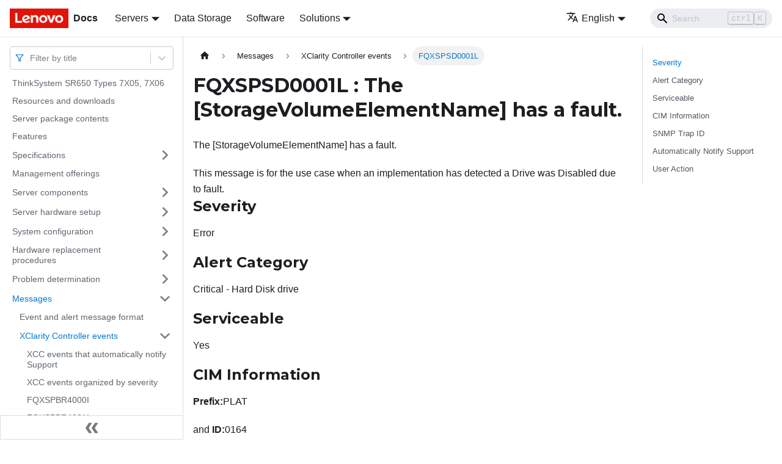

--- FILE ---
content_type: application/javascript
request_url: https://pubs.lenovo.com/sr650/assets/js/445bc70c.c1566e81.js
body_size: 16
content:
"use strict";(self.webpackChunkdocs_importer=self.webpackChunkdocs_importer||[]).push([[49881],{83769:e=>{e.exports=JSON.parse('{"name":"docusaurus-plugin-content-docs","id":"default"}')}}]);

--- FILE ---
content_type: application/javascript
request_url: https://pubs.lenovo.com/sr650/assets/js/0e35047d.0dd27035.js
body_size: 1859
content:
"use strict";(self.webpackChunkdocs_importer=self.webpackChunkdocs_importer||[]).push([[98685],{3905:(e,t,r)=>{r.d(t,{Zo:()=>u,kt:()=>d});var a=r(67294);function n(e,t,r){return t in e?Object.defineProperty(e,t,{value:r,enumerable:!0,configurable:!0,writable:!0}):e[t]=r,e}function o(e,t){var r=Object.keys(e);if(Object.getOwnPropertySymbols){var a=Object.getOwnPropertySymbols(e);t&&(a=a.filter((function(t){return Object.getOwnPropertyDescriptor(e,t).enumerable}))),r.push.apply(r,a)}return r}function l(e){for(var t=1;t<arguments.length;t++){var r=null!=arguments[t]?arguments[t]:{};t%2?o(Object(r),!0).forEach((function(t){n(e,t,r[t])})):Object.getOwnPropertyDescriptors?Object.defineProperties(e,Object.getOwnPropertyDescriptors(r)):o(Object(r)).forEach((function(t){Object.defineProperty(e,t,Object.getOwnPropertyDescriptor(r,t))}))}return e}function i(e,t){if(null==e)return{};var r,a,n=function(e,t){if(null==e)return{};var r,a,n={},o=Object.keys(e);for(a=0;a<o.length;a++)r=o[a],t.indexOf(r)>=0||(n[r]=e[r]);return n}(e,t);if(Object.getOwnPropertySymbols){var o=Object.getOwnPropertySymbols(e);for(a=0;a<o.length;a++)r=o[a],t.indexOf(r)>=0||Object.prototype.propertyIsEnumerable.call(e,r)&&(n[r]=e[r])}return n}var c=a.createContext({}),s=function(e){var t=a.useContext(c),r=t;return e&&(r="function"==typeof e?e(t):l(l({},t),e)),r},u=function(e){var t=s(e.components);return a.createElement(c.Provider,{value:t},e.children)},p="mdxType",m={inlineCode:"code",wrapper:function(e){var t=e.children;return a.createElement(a.Fragment,{},t)}},f=a.forwardRef((function(e,t){var r=e.components,n=e.mdxType,o=e.originalType,c=e.parentName,u=i(e,["components","mdxType","originalType","parentName"]),p=s(r),f=n,d=p["".concat(c,".").concat(f)]||p[f]||m[f]||o;return r?a.createElement(d,l(l({ref:t},u),{},{components:r})):a.createElement(d,l({ref:t},u))}));function d(e,t){var r=arguments,n=t&&t.mdxType;if("string"==typeof e||n){var o=r.length,l=new Array(o);l[0]=f;var i={};for(var c in t)hasOwnProperty.call(t,c)&&(i[c]=t[c]);i.originalType=e,i[p]="string"==typeof e?e:n,l[1]=i;for(var s=2;s<o;s++)l[s]=r[s];return a.createElement.apply(null,l)}return a.createElement.apply(null,r)}f.displayName="MDXCreateElement"},83940:(e,t,r)=>{r.r(t),r.d(t,{assets:()=>u,contentTitle:()=>c,default:()=>d,frontMatter:()=>i,metadata:()=>s,toc:()=>p});r(67294);var a=r(3905);function n(e,t,r){return t in e?Object.defineProperty(e,t,{value:r,enumerable:!0,configurable:!0,writable:!0}):e[t]=r,e}function o(e,t){return t=null!=t?t:{},Object.getOwnPropertyDescriptors?Object.defineProperties(e,Object.getOwnPropertyDescriptors(t)):function(e,t){var r=Object.keys(e);if(Object.getOwnPropertySymbols){var a=Object.getOwnPropertySymbols(e);t&&(a=a.filter((function(t){return Object.getOwnPropertyDescriptor(e,t).enumerable}))),r.push.apply(r,a)}return r}(Object(t)).forEach((function(r){Object.defineProperty(e,r,Object.getOwnPropertyDescriptor(t,r))})),e}function l(e,t){if(null==e)return{};var r,a,n=function(e,t){if(null==e)return{};var r,a,n={},o=Object.keys(e);for(a=0;a<o.length;a++)r=o[a],t.indexOf(r)>=0||(n[r]=e[r]);return n}(e,t);if(Object.getOwnPropertySymbols){var o=Object.getOwnPropertySymbols(e);for(a=0;a<o.length;a++)r=o[a],t.indexOf(r)>=0||Object.prototype.propertyIsEnumerable.call(e,r)&&(n[r]=e[r])}return n}const i={slug:"/FQXSPSD0001L",title:"FQXSPSD0001L : The [StorageVolumeElementName] has a fault.",hide_title:!0,description:"The [StorageVolumeElementName] has a fault."},c="FQXSPSD0001L : The [StorageVolumeElementName] has a fault.",s={unversionedId:"FQXSPSD0001L",id:"FQXSPSD0001L",title:"FQXSPSD0001L : The [StorageVolumeElementName] has a fault.",description:"The [StorageVolumeElementName] has a fault.",source:"@site/docs/FQXSPSD0001L.mdx",sourceDirName:".",slug:"/FQXSPSD0001L",permalink:"/sr650/FQXSPSD0001L",draft:!1,tags:[],version:"current",frontMatter:{slug:"/FQXSPSD0001L",title:"FQXSPSD0001L : The [StorageVolumeElementName] has a fault.",hide_title:!0,description:"The [StorageVolumeElementName] has a fault."},sidebar:"docs",previous:{title:"FQXSPSD0001I : The [StorageVolumeElementName] Drive [arg1] in the enclosure/chassis(MTM-SN: [arg2]) has been added.",permalink:"/sr650/FQXSPSD0001I"},next:{title:"FQXSPSD0002G : Failure Predicted on [StorageVolumeElementName] for array [ComputerSystemElementName].",permalink:"/sr650/FQXSPSD0002G"}},u={},p=[{value:"Severity",id:"severity",level:2},{value:"Alert Category",id:"alert-category",level:2},{value:"Serviceable",id:"serviceable",level:2},{value:"CIM Information",id:"cim-information",level:2},{value:"SNMP Trap ID",id:"snmp-trap-id",level:2},{value:"Automatically Notify Support",id:"automatically-notify-support",level:2},{value:"User Action",id:"user-action",level:2}],m={toc:p},f="wrapper";function d(e){var{components:t}=e,r=l(e,["components"]);return(0,a.kt)(f,o(function(e){for(var t=1;t<arguments.length;t++){var r=null!=arguments[t]?arguments[t]:{},a=Object.keys(r);"function"==typeof Object.getOwnPropertySymbols&&(a=a.concat(Object.getOwnPropertySymbols(r).filter((function(e){return Object.getOwnPropertyDescriptor(r,e).enumerable})))),a.forEach((function(t){n(e,t,r[t])}))}return e}({},m,r),{components:t,mdxType:"MDXLayout"}),(0,a.kt)("h1",{id:"fqxspsd0001l--the-storagevolumeelementname-has-a-fault"},"FQXSPSD0001L : The ","[StorageVolumeElementName]"," has a fault."),(0,a.kt)("div",{className:"body refbody"},(0,a.kt)("p",{className:"shortdesc"},"The [StorageVolumeElementName] has a fault."),(0,a.kt)("div",{className:"section"},"This message is for the use case when an implementation has detected a Drive was Disabled due to fault."),(0,a.kt)("div",{className:"section"},(0,a.kt)("h2",{id:"severity"},"Severity"),(0,a.kt)("p",{className:"p"},"Error")),(0,a.kt)("div",{className:"section"},(0,a.kt)("h2",{id:"alert-category"},"Alert Category"),(0,a.kt)("p",{className:"p"},"Critical - Hard Disk drive")),(0,a.kt)("div",{className:"section"},(0,a.kt)("h2",{id:"serviceable"},"Serviceable"),(0,a.kt)("p",{className:"p"},"Yes")),(0,a.kt)("div",{className:"section"},(0,a.kt)("h2",{id:"cim-information"},"CIM Information"),(0,a.kt)("p",{className:"p"},(0,a.kt)("strong",{className:"ph b"},"Prefix:"),"PLAT"),(0,a.kt)("p",{className:"p"},"and ",(0,a.kt)("strong",{className:"ph b"},"ID:"),"0164")),(0,a.kt)("div",{className:"section"},(0,a.kt)("h2",{id:"snmp-trap-id"},"SNMP Trap ID"),(0,a.kt)("p",{className:"p"},"5")),(0,a.kt)("div",{className:"section"},(0,a.kt)("h2",{id:"automatically-notify-support"},"Automatically Notify Support"),(0,a.kt)("p",{className:"p"},"Yes")),(0,a.kt)("div",{className:"section"},(0,a.kt)("h2",{id:"user-action"},"User Action"),(0,a.kt)("p",null," Complete the following steps: "),(0,a.kt)("ol",{className:"ol"},(0,a.kt)("li",{className:"li"},"Make sure that the reported device is compatible by checking https://serverproven.lenovo.com."),(0,a.kt)("li",{className:"li"},"Collect the service data log from the management controller interface and contact Lenovo Support.")))),(0,a.kt)("div",null))}d.isMDXComponent=!0}}]);